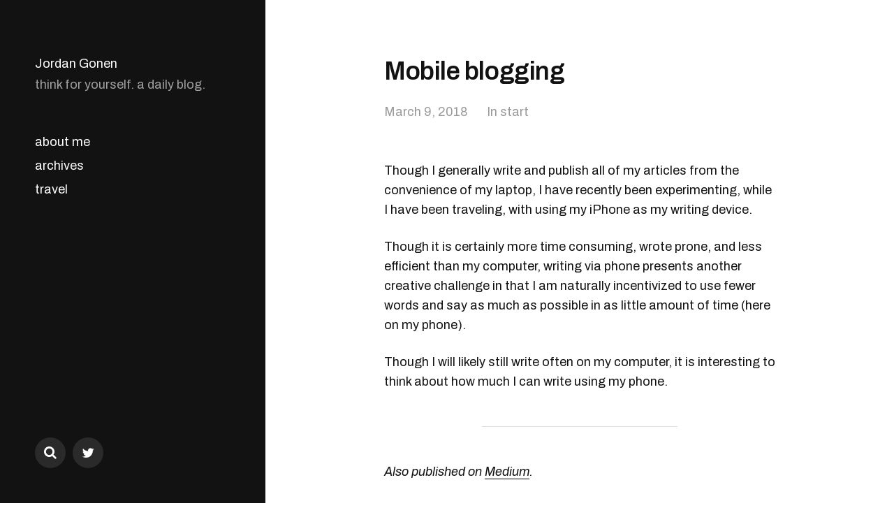

--- FILE ---
content_type: text/html; charset=UTF-8
request_url: https://gonen.blog/mobile-blogging/
body_size: 5240
content:
<!DOCTYPE html>

<html class="no-js" lang="en-US">

	<head>

		<meta http-equiv="content-type" content="text/html" charset="UTF-8" />
		<meta name="viewport" content="width=device-width, initial-scale=1.0, maximum-scale=1.0, user-scalable=no" >

		<link rel="profile" href="https://gmpg.org/xfn/11">

		<title>Mobile blogging &#8211; Jordan Gonen</title>
<link rel='dns-prefetch' href='//s.w.org' />
<link rel="alternate" type="application/rss+xml" title="Jordan Gonen &raquo; Feed" href="https://gonen.blog/feed/" />
<link rel="alternate" type="application/rss+xml" title="Jordan Gonen &raquo; Comments Feed" href="https://gonen.blog/comments/feed/" />
<link rel="alternate" type="application/rss+xml" title="Jordan Gonen &raquo; Mobile blogging Comments Feed" href="https://gonen.blog/mobile-blogging/feed/" />
<!-- This site uses the Google Analytics by MonsterInsights plugin v7.10.0 - Using Analytics tracking - https://www.monsterinsights.com/ -->
<script type="text/javascript" data-cfasync="false">
	var mi_version         = '7.10.0';
	var mi_track_user      = true;
	var mi_no_track_reason = '';
	
	var disableStr = 'ga-disable-UA-65605285-8';

	/* Function to detect opted out users */
	function __gaTrackerIsOptedOut() {
		return document.cookie.indexOf(disableStr + '=true') > -1;
	}

	/* Disable tracking if the opt-out cookie exists. */
	if ( __gaTrackerIsOptedOut() ) {
		window[disableStr] = true;
	}

	/* Opt-out function */
	function __gaTrackerOptout() {
	  document.cookie = disableStr + '=true; expires=Thu, 31 Dec 2099 23:59:59 UTC; path=/';
	  window[disableStr] = true;
	}
	
	if ( mi_track_user ) {
		(function(i,s,o,g,r,a,m){i['GoogleAnalyticsObject']=r;i[r]=i[r]||function(){
			(i[r].q=i[r].q||[]).push(arguments)},i[r].l=1*new Date();a=s.createElement(o),
			m=s.getElementsByTagName(o)[0];a.async=1;a.src=g;m.parentNode.insertBefore(a,m)
		})(window,document,'script','//www.google-analytics.com/analytics.js','__gaTracker');

		__gaTracker('create', 'UA-65605285-8', 'auto');
		__gaTracker('set', 'forceSSL', true);
		__gaTracker('require', 'displayfeatures');
		__gaTracker('send','pageview');
	} else {
		console.log( "" );
		(function() {
			/* https://developers.google.com/analytics/devguides/collection/analyticsjs/ */
			var noopfn = function() {
				return null;
			};
			var noopnullfn = function() {
				return null;
			};
			var Tracker = function() {
				return null;
			};
			var p = Tracker.prototype;
			p.get = noopfn;
			p.set = noopfn;
			p.send = noopfn;
			var __gaTracker = function() {
				var len = arguments.length;
				if ( len === 0 ) {
					return;
				}
				var f = arguments[len-1];
				if ( typeof f !== 'object' || f === null || typeof f.hitCallback !== 'function' ) {
					console.log( 'Not running function __gaTracker(' + arguments[0] + " ....) because you are not being tracked. " + mi_no_track_reason );
					return;
				}
				try {
					f.hitCallback();
				} catch (ex) {

				}
			};
			__gaTracker.create = function() {
				return new Tracker();
			};
			__gaTracker.getByName = noopnullfn;
			__gaTracker.getAll = function() {
				return [];
			};
			__gaTracker.remove = noopfn;
			window['__gaTracker'] = __gaTracker;
					})();
		}
</script>
<!-- / Google Analytics by MonsterInsights -->
		<script type="text/javascript">
			window._wpemojiSettings = {"baseUrl":"https:\/\/s.w.org\/images\/core\/emoji\/12.0.0-1\/72x72\/","ext":".png","svgUrl":"https:\/\/s.w.org\/images\/core\/emoji\/12.0.0-1\/svg\/","svgExt":".svg","source":{"concatemoji":"https:\/\/gonen.blog\/wp-includes\/js\/wp-emoji-release.min.js?ver=5.3.20"}};
			!function(e,a,t){var n,r,o,i=a.createElement("canvas"),p=i.getContext&&i.getContext("2d");function s(e,t){var a=String.fromCharCode;p.clearRect(0,0,i.width,i.height),p.fillText(a.apply(this,e),0,0);e=i.toDataURL();return p.clearRect(0,0,i.width,i.height),p.fillText(a.apply(this,t),0,0),e===i.toDataURL()}function c(e){var t=a.createElement("script");t.src=e,t.defer=t.type="text/javascript",a.getElementsByTagName("head")[0].appendChild(t)}for(o=Array("flag","emoji"),t.supports={everything:!0,everythingExceptFlag:!0},r=0;r<o.length;r++)t.supports[o[r]]=function(e){if(!p||!p.fillText)return!1;switch(p.textBaseline="top",p.font="600 32px Arial",e){case"flag":return s([127987,65039,8205,9895,65039],[127987,65039,8203,9895,65039])?!1:!s([55356,56826,55356,56819],[55356,56826,8203,55356,56819])&&!s([55356,57332,56128,56423,56128,56418,56128,56421,56128,56430,56128,56423,56128,56447],[55356,57332,8203,56128,56423,8203,56128,56418,8203,56128,56421,8203,56128,56430,8203,56128,56423,8203,56128,56447]);case"emoji":return!s([55357,56424,55356,57342,8205,55358,56605,8205,55357,56424,55356,57340],[55357,56424,55356,57342,8203,55358,56605,8203,55357,56424,55356,57340])}return!1}(o[r]),t.supports.everything=t.supports.everything&&t.supports[o[r]],"flag"!==o[r]&&(t.supports.everythingExceptFlag=t.supports.everythingExceptFlag&&t.supports[o[r]]);t.supports.everythingExceptFlag=t.supports.everythingExceptFlag&&!t.supports.flag,t.DOMReady=!1,t.readyCallback=function(){t.DOMReady=!0},t.supports.everything||(n=function(){t.readyCallback()},a.addEventListener?(a.addEventListener("DOMContentLoaded",n,!1),e.addEventListener("load",n,!1)):(e.attachEvent("onload",n),a.attachEvent("onreadystatechange",function(){"complete"===a.readyState&&t.readyCallback()})),(n=t.source||{}).concatemoji?c(n.concatemoji):n.wpemoji&&n.twemoji&&(c(n.twemoji),c(n.wpemoji)))}(window,document,window._wpemojiSettings);
		</script>
		<style type="text/css">
img.wp-smiley,
img.emoji {
	display: inline !important;
	border: none !important;
	box-shadow: none !important;
	height: 1em !important;
	width: 1em !important;
	margin: 0 .07em !important;
	vertical-align: -0.1em !important;
	background: none !important;
	padding: 0 !important;
}
</style>
	<link rel='stylesheet' id='wp-block-library-css'  href='https://gonen.blog/wp-includes/css/dist/block-library/style.min.css?ver=5.3.20' type='text/css' media='all' />
<link rel='stylesheet' id='collapsed-archives-style-css'  href='https://gonen.blog/wp-content/plugins/collapsed-archives/style.css?ver=5.3.20' type='text/css' media='all' />
<link rel='stylesheet' id='featured-image-generator-css'  href='https://gonen.blog/wp-content/plugins/featured-image-generator/public/css/featured-image-generator-public.css?ver=1.0.0' type='text/css' media='all' />
<link rel='stylesheet' id='mcluhan-fonts-css'  href='//fonts.googleapis.com/css?family=Archivo%3A400%2C400i%2C600%2C600i%2C700%2C700i&#038;subset=latin-ext&#038;ver=1' type='text/css' media='all' />
<link rel='stylesheet' id='fontawesome-css'  href='https://gonen.blog/wp-content/themes/mcluhan/assets/css/font-awesome.css?ver=5.3.20' type='text/css' media='all' />
<link rel='stylesheet' id='mcluhan-style-css'  href='https://gonen.blog/wp-content/themes/mcluhan/style.css?ver=5.3.20' type='text/css' media='all' />
<script>if (document.location.protocol != "https:") {document.location = document.URL.replace(/^http:/i, "https:");}</script><script type='text/javascript'>
/* <![CDATA[ */
var monsterinsights_frontend = {"js_events_tracking":"true","download_extensions":"doc,pdf,ppt,zip,xls,docx,pptx,xlsx","inbound_paths":"[]","home_url":"https:\/\/gonen.blog","hash_tracking":"false"};
/* ]]> */
</script>
<script type='text/javascript' src='https://gonen.blog/wp-content/plugins/google-analytics-for-wordpress/assets/js/frontend.min.js?ver=7.10.0'></script>
<script type='text/javascript' src='https://gonen.blog/wp-includes/js/jquery/jquery.js?ver=1.12.4-wp'></script>
<script type='text/javascript' src='https://gonen.blog/wp-includes/js/jquery/jquery-migrate.min.js?ver=1.4.1'></script>
<script type='text/javascript' src='https://gonen.blog/wp-content/plugins/featured-image-generator/public/js/featured-image-generator-public.js?ver=1.0.0'></script>
<link rel='https://api.w.org/' href='https://gonen.blog/wp-json/' />
<link rel="EditURI" type="application/rsd+xml" title="RSD" href="https://gonen.blog/xmlrpc.php?rsd" />
<link rel="wlwmanifest" type="application/wlwmanifest+xml" href="https://gonen.blog/wp-includes/wlwmanifest.xml" /> 
<link rel='prev' title='Iterating' href='https://gonen.blog/iterating/' />
<link rel='next' title='Listening to Podcasts' href='https://gonen.blog/listening-to-podcasts/' />
<meta name="generator" content="WordPress 5.3.20" />
<link rel="canonical" href="https://gonen.blog/mobile-blogging/" />
<link rel='shortlink' href='https://gonen.blog/?p=1265' />
<link rel="alternate" type="application/json+oembed" href="https://gonen.blog/wp-json/oembed/1.0/embed?url=https%3A%2F%2Fgonen.blog%2Fmobile-blogging%2F" />
<link rel="alternate" type="text/xml+oembed" href="https://gonen.blog/wp-json/oembed/1.0/embed?url=https%3A%2F%2Fgonen.blog%2Fmobile-blogging%2F&#038;format=xml" />
<link rel="apple-touch-icon" sizes="180x180" href="/wp-content/uploads/fbrfg/apple-touch-icon.png">
<link rel="icon" type="image/png" sizes="32x32" href="/wp-content/uploads/fbrfg/favicon-32x32.png">
<link rel="icon" type="image/png" sizes="16x16" href="/wp-content/uploads/fbrfg/favicon-16x16.png">
<link rel="manifest" href="/wp-content/uploads/fbrfg/site.webmanifest">
<link rel="mask-icon" href="/wp-content/uploads/fbrfg/safari-pinned-tab.svg" color="#5bbad5">
<link rel="shortcut icon" href="/wp-content/uploads/fbrfg/favicon.ico">
<meta name="msapplication-TileColor" content="#da532c">
<meta name="msapplication-config" content="/wp-content/uploads/fbrfg/browserconfig.xml">
<meta name="theme-color" content="#ffffff">		<script>jQuery( 'html' ).removeClass( 'no-js' ).addClass( 'js' );</script>
		
		<!-- Customizer CSS -->

		<style type="text/css">

			
		</style>

		<!-- /Customizer CSS -->

		
	</head>

	<body data-rsssl=1 class="post-template-default single single-post postid-1265 single-format-standard">

		
		<header class="site-header group">

			
				<p class="site-title"><a href="https://gonen.blog" class="site-name">Jordan Gonen</a></p>

			
			
				<p class="site-description">think for yourself. a daily blog. </p>

			
			<div class="nav-toggle">
				<div class="bar"></div>
				<div class="bar"></div>
			</div>

			<div class="menu-wrapper">

				<ul class="main-menu desktop">

					<li id="menu-item-5111" class="menu-item menu-item-type-post_type menu-item-object-page menu-item-5111"><a href="https://gonen.blog/me/">about me</a></li>
<li id="menu-item-5376" class="menu-item menu-item-type-post_type menu-item-object-page menu-item-home menu-item-5376"><a href="https://gonen.blog/">archives</a></li>
<li id="menu-item-5377" class="menu-item menu-item-type-custom menu-item-object-custom menu-item-5377"><a href="https://jordangonen.com/travel">travel</a></li>
				</ul>

			</div><!-- .menu-wrapper -->

			
				<ul class="social-menu desktop">

					<li><a href="https://gonen.blog/?s="></a></li>

					<li id="menu-item-5398" class="menu-item menu-item-type-custom menu-item-object-custom menu-item-5398"><a href="https://twitter.com/jrdngonen"><span class="screen-reader-text">Twitter</span></a></li>

				</ul><!-- .social-menu -->

			
		</header><!-- header -->

		<div class="mobile-menu-wrapper">

			<ul class="main-menu mobile">
				<li class="menu-item menu-item-type-post_type menu-item-object-page menu-item-5111"><a href="https://gonen.blog/me/">about me</a></li>
<li class="menu-item menu-item-type-post_type menu-item-object-page menu-item-home menu-item-5376"><a href="https://gonen.blog/">archives</a></li>
<li class="menu-item menu-item-type-custom menu-item-object-custom menu-item-5377"><a href="https://jordangonen.com/travel">travel</a></li>
				<li class="toggle-mobile-search-wrapper"><a href="#" class="toggle-mobile-search">Search</a></li>
			</ul>

			
				<ul class="social-menu mobile">

					<li class="menu-item menu-item-type-custom menu-item-object-custom menu-item-5398"><a href="https://twitter.com/jrdngonen"><span class="screen-reader-text">Twitter</span></a></li>

				</ul><!-- .social-menu -->

			
		</div><!-- .mobile-menu-wrapper -->

		<div class="mobile-search">

			<div class="untoggle-mobile-search"></div>

			
<form role="search" method="get" class="search-form" action="https://gonen.blog/">
	<label for="search-form-6928ebe4beb11">
		<span class="screen-reader-text">Search for:</span>
	</label>
	<input type="search" id="search-form-6928ebe4beb11" class="search-field" placeholder="Enter your search query" value="" name="s" autocomplete="off" />
	</button>
</form>

			<div class="mobile-results">

				<div class="results-wrapper"></div>

			</div>

		</div><!-- .mobile-search -->

		<div class="search-overlay">

			
<form role="search" method="get" class="search-form" action="https://gonen.blog/">
	<label for="search-form-6928ebe4bec43">
		<span class="screen-reader-text">Search for:</span>
	</label>
	<input type="search" id="search-form-6928ebe4bec43" class="search-field" placeholder="Enter your search query" value="" name="s" autocomplete="off" />
	</button>
</form>

		</div><!-- .search-overlay -->

		<main class="site-content">

		<article class="post-1265 post type-post status-publish format-standard hentry category-start missing-thumbnail">

			
			<header class="entry-header section-inner">

				<h1 class="entry-title">Mobile blogging</h2>
					<div class="meta">

						<time><a href="https://gonen.blog/mobile-blogging/" title="March 9, 2018 6:50 pm">March 9, 2018</a></time>

						
							<span>
								In <a href="https://gonen.blog/category/start/" rel="category tag">start</a>							</span>

						
					</div>

				
			</header><!-- .entry-header -->

			<div class="entry-content section-inner">

				<p>Though I generally write and publish all of my articles from the convenience of my laptop, I have recently been experimenting, while I have been traveling, with using my iPhone as my writing device.</p>
<p><span id="more-1265"></span></p>
<p>Though it is certainly more time consuming, wrote prone, and less efficient than my computer, writing via phone presents another creative challenge in that I am naturally incentivized to use fewer words and say as much as possible in as little amount of time (here on my phone).</p>
<p>Though I will likely still write often on my computer, it is interesting to think about how much I can write using my phone.</p>
<hr>
<p>
  <em>
  Also published on <a href="https://medium.com/@jordangonen/mobile-blogging-ad404dcb73a6">Medium</a>.  </em>
</p>

			</div> <!-- .content -->

			
				<div class="post-pagination section-inner">

					<div class="previous-post">
													<a href="https://gonen.blog/iterating/" rel="prev"><span>Iterating</span></a>											</div>

					<div class="next-post">
													<a href="https://gonen.blog/listening-to-podcasts/" rel="next"><span>Listening to Podcasts</span></a>											</div>

				</div><!-- .post-pagination -->

			
		</div> <!-- .post -->

		
	<div class="section-inner wide">

		<div class="related-posts">

			<h3 class="related-posts-title">Related Posts</h3>

			
				<a class="related-post post-5630 post type-post status-publish format-standard hentry category-newsletter category-start missing-thumbnail" id="post-5630" href="https://gonen.blog/junk-humble-and-money%ef%bb%bf/" title="Junk, Humble, and Money﻿">
					<div class="bg-image related-post-image">
											</div>
					<h2 class="title"><span>Junk, Humble, and Money﻿</span></h2>				</a>

				
				<a class="related-post post-244 post type-post status-publish format-standard hentry category-start missing-thumbnail" id="post-244" href="https://gonen.blog/featured/" title="Featured">
					<div class="bg-image related-post-image">
											</div>
					<h2 class="title"><span>Featured</span></h2>				</a>

				
				<a class="related-post post-603 post type-post status-publish format-standard hentry category-start missing-thumbnail" id="post-603" href="https://gonen.blog/am-i-happier/" title="Am I Happier?">
					<div class="bg-image related-post-image">
											</div>
					<h2 class="title"><span>Am I Happier?</span></h2>				</a>

				
				<a class="related-post post-5466 post type-post status-publish format-standard hentry category-start missing-thumbnail" id="post-5466" href="https://gonen.blog/white-christmas/" title="White Christmas">
					<div class="bg-image related-post-image">
											</div>
					<h2 class="title"><span>White Christmas</span></h2>				</a>

				
		</div><!-- .related-posts -->

	</div><!-- .section-inner.wide -->

			<footer class="site-footer section-inner">

				<p class="copyright">&copy; 2025 <a href="https://gonen.blog" class="site-name">Jordan Gonen</a></p>
				<p class="theme-by">Theme by <a href="https://www.andersnoren.se">Anders Nor&eacute;n</a></p>

			</footer> <!-- footer -->

		</main>
		
		<script type='text/javascript' src='https://gonen.blog/wp-includes/js/imagesloaded.min.js?ver=3.2.0'></script>
<script type='text/javascript' src='https://gonen.blog/wp-includes/js/masonry.min.js?ver=3.3.2'></script>
<script type='text/javascript'>
/* <![CDATA[ */
var mcluhan_ajaxpagination = {"ajaxurl":"https:\/\/gonen.blog\/wp-admin\/admin-ajax.php","query_vars":"{\"page\":\"\",\"name\":\"mobile-blogging\"}"};
/* ]]> */
</script>
<script type='text/javascript' src='https://gonen.blog/wp-content/themes/mcluhan/assets/js/global.js?ver=5.3.20'></script>
<script type='text/javascript' src='https://gonen.blog/wp-includes/js/wp-embed.min.js?ver=5.3.20'></script>
			
	</body>
</html>

<!-- Page generated by LiteSpeed Cache 3.6.4 on 2025-11-27 17:25:08 -->

--- FILE ---
content_type: image/svg+xml
request_url: https://gonen.blog/wp-content/themes/mcluhan/assets/images/arrow-black-right.svg
body_size: 324
content:
<?xml version="1.0" encoding="UTF-8"?>
<svg width="15px" height="12px" viewBox="0 0 15 12" version="1.1" xmlns="http://www.w3.org/2000/svg" xmlns:xlink="http://www.w3.org/1999/xlink">
    <!-- Generator: Sketch 46.1 (44463) - http://www.bohemiancoding.com/sketch -->
    <title>Combined Shape</title>
    <desc>Created with Sketch.</desc>
    <defs></defs>
    <g id="Page-1" stroke="none" stroke-width="1" fill="none" fill-rule="evenodd">
        <g id="Post-Desktop" transform="translate(-1295.000000, -2708.000000)" fill="#121212">
            <g id="Group-3" transform="translate(510.000000, 2243.000000)">
                <g id="Group-2" transform="translate(653.000000, 461.000000)">
                    <path d="M142.424621,11.0606602 L132,11.0606602 L132,8.93933983 L142.424621,8.93933983 L138.985281,5.5 L140.485281,4 L145.735281,9.25 L146.485281,10 L140.485281,16 L138.985281,14.5 L142.424621,11.0606602 Z" id="Combined-Shape"></path>
                </g>
            </g>
        </g>
    </g>
</svg>

--- FILE ---
content_type: text/plain
request_url: https://www.google-analytics.com/j/collect?v=1&_v=j102&a=1628704398&t=pageview&_s=1&dl=https%3A%2F%2Fgonen.blog%2Fmobile-blogging%2F&ul=en-us%40posix&dt=Mobile%20blogging%20%E2%80%93%20Jordan%20Gonen&sr=1280x720&vp=1280x720&_u=YGBAgUABCAAAACAAI~&jid=1718007785&gjid=1902194648&cid=175946047.1764507518&tid=UA-65605285-8&_gid=742739917.1764507518&_slc=1&z=1395599707
body_size: -448
content:
2,cG-XT9SHMLFN1

--- FILE ---
content_type: image/svg+xml
request_url: https://gonen.blog/wp-content/themes/mcluhan/assets/images/spyglass-black.svg
body_size: 439
content:
<?xml version="1.0" encoding="UTF-8"?>
<svg width="26px" height="25px" viewBox="0 0 26 25" version="1.1" xmlns="http://www.w3.org/2000/svg" xmlns:xlink="http://www.w3.org/1999/xlink">
    <!-- Generator: Sketch 46.1 (44463) - http://www.bohemiancoding.com/sketch -->
    <title>Combined Shape</title>
    <desc>Created with Sketch.</desc>
    <defs></defs>
    <g id="Page-1" stroke="none" stroke-width="1" fill="none" fill-rule="evenodd">
        <g id="404-Desktop" transform="translate(-630.000000, -498.000000)" fill="#121212">
            <g id="Group-2" transform="translate(630.000000, 186.000000)">
                <g id="Group" transform="translate(0.000000, 312.000000)">
                    <path d="M18.1749738,15.7607602 L25.9497475,23.5355339 L24.5355339,24.9497475 L16.8609463,17.2751598 C15.0702777,18.9644912 12.6560669,20 10,20 C4.4771525,20 0,15.5228475 0,10 C0,4.4771525 4.4771525,0 10,0 C15.5228475,0 20,4.4771525 20,10 C20,12.1450026 19.3246461,14.1322679 18.1749738,15.7607602 Z M10,18 C14.418278,18 18,14.418278 18,10 C18,5.581722 14.418278,2 10,2 C5.581722,2 2,5.581722 2,10 C2,14.418278 5.581722,18 10,18 Z" id="Combined-Shape"></path>
                </g>
            </g>
        </g>
    </g>
</svg>

--- FILE ---
content_type: image/svg+xml
request_url: https://gonen.blog/wp-content/themes/mcluhan/assets/images/arrow-black-left.svg
body_size: 354
content:
<?xml version="1.0" encoding="UTF-8"?>
<svg width="15px" height="12px" viewBox="0 0 15 12" version="1.1" xmlns="http://www.w3.org/2000/svg" xmlns:xlink="http://www.w3.org/1999/xlink">
    <!-- Generator: Sketch 46.1 (44463) - http://www.bohemiancoding.com/sketch -->
    <title>Combined Shape</title>
    <desc>Created with Sketch.</desc>
    <defs></defs>
    <g id="Page-1" stroke="none" stroke-width="1" fill="none" fill-rule="evenodd">
        <g id="Post-Desktop" transform="translate(-1295.000000, -2708.000000)" fill="#121212">
            <g id="Group-3" transform="translate(510.000000, 2243.000000)">
                <g id="Group-2" transform="translate(653.000000, 461.000000)">
                    <path d="M142.424621,11.0606602 L132,11.0606602 L132,8.93933983 L142.424621,8.93933983 L138.985281,5.5 L140.485281,4 L145.735281,9.25 L146.485281,10 L140.485281,16 L138.985281,14.5 L142.424621,11.0606602 Z" id="Combined-Shape" transform="translate(139.242641, 10.000000) rotate(180.000000) translate(-139.242641, -10.000000) "></path>
                </g>
            </g>
        </g>
    </g>
</svg>